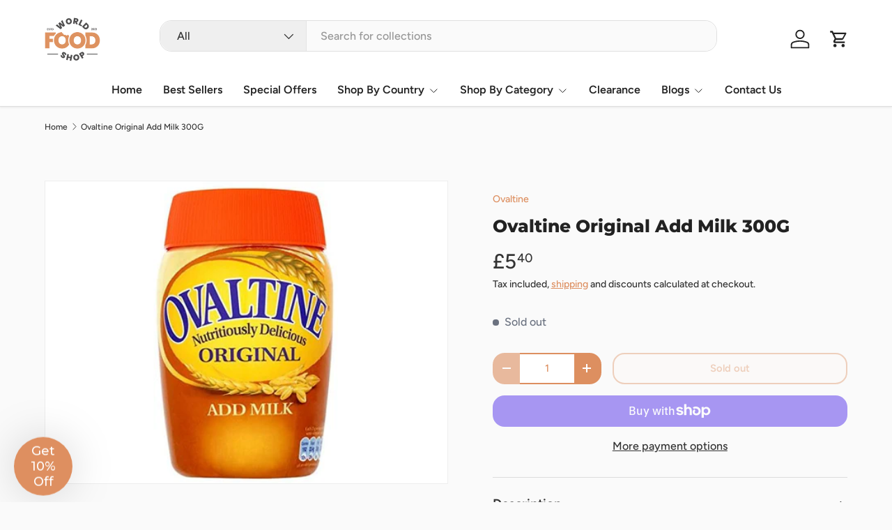

--- FILE ---
content_type: text/css
request_url: https://www.worldfoodshop.com/cdn/shop/t/72/assets/speech-search.css?v=47207760375520952331765789531
body_size: -481
content:
.search__speech{position:absolute;top:calc(50% - 22px);min-height:44px;margin-inline-end:2px;padding:10px calc(5 * var(--space-unit));border-radius:var(--input-border-radius, 0);color:currentColor;cursor:pointer}.search__speech.search__speech-listening{animation:colorPulse 2s infinite;opacity:1}.search__speech svg{width:24px;transition:color .3s}.speech-search--failed .search__input,.header__grid--centered-logo .speech-search--failed .search__input:not(.search__input--dirty){padding-inline-end:14px}.speech-search--failed .search__input--dirty{padding-inline-end:56px}.speech-search--failed .search__reset{right:13px}.speech-search--failed .search__reset:after{display:none}@media (max-width: 768.98px){.search__speech{padding-inline-end:15px}}
/*# sourceMappingURL=/cdn/shop/t/72/assets/speech-search.css.map?v=47207760375520952331765789531 */


--- FILE ---
content_type: text/javascript
request_url: https://www.worldfoodshop.com/cdn/shop/t/72/assets/quick-order-list.js?v=145160198372566173901765789524
body_size: 619
content:
if(!customElements.get("quick-order-list")){class QuickOrderList extends HTMLElement{constructor(){super(),this.init()}init(){this.fetchRequestOpts={method:"POST",headers:{Accept:"application/json","Content-Type":"application/json"}},this.cartDrawer=document.getElementById("cart-drawer"),this.itemStatus=document.getElementById("qol-line-item-status"),this.currentItemCount=Array.from(this.querySelectorAll('[name="updates[]"]')).reduce((total,quantityInput)=>total+parseInt(quantityInput.value,10),0),this.addEventListener("click",this.handleClick.bind(this)),this.addEventListener("change",debounce(this.handleChange.bind(this)))}handleClick(evt){evt.target.matches(".js-remove-item")&&(evt.preventDefault(),this.updateQuantity(evt.target.dataset.index,0,evt.target.dataset.variantId,evt.target))}handleChange(evt){evt.target.dataset.index?this.updateQuantity(evt.target.dataset.index,evt.target.value,evt.target.dataset.variantId,evt.target):this.addToCart(evt.target.dataset.variantId,evt.target.value)}async addToCart(variantId,quantity){const requestData={items:[{id:variantId,quantity}],sections_url:window.location.pathname,sections:this.getSectionsToRender().map(section=>section.section)};let data;try{this.querySelectorAll(".alert").forEach(alert=>alert.remove()),this.classList.add("pointer-events-none");const response=await fetch(`${theme.routes.cartAdd}.js`,{method:"POST",headers:{"Content-Type":"application/json",Accept:"application/json"},body:JSON.stringify(requestData)});if(data=await response.json(),!response.ok)throw new Error(response);this.cartDrawer&&this.cartDrawer.refreshCartDrawer(),this.getSectionsToRender().forEach(section=>{const sectionEl=document.getElementById(section.id);if(!sectionEl)return;const el=sectionEl.querySelector(section.selector)||sectionEl;el.innerHTML=QuickOrderList.getElementHTML(data.sections[section.section],section.selector)}),this.dispatchEvent(new CustomEvent("on:quick-order-list:update",{bubbles:!0,detail:{productId:this.dataset.productId}}))}catch(error){console.error(error);const item=this.querySelector(`[data-variant-id="${variantId}"] .cart-item__details`),msg=document.createElement("div");msg.classList.add("alert","mt-6","bg-error-bg","text-error-text"),msg.textContent=data.description?data.description:error,item.appendChild(msg)}finally{this.classList.remove("pointer-events-none")}}async updateQuantity(line,quantity,variantId,quantityElem){this.enableLoading();const sectionsToRender=this.getSectionsToRender();if(this.cartDrawer){const cartDrawerId=this.cartDrawer.closest(".shopify-section").id.replace("shopify-section-","");sectionsToRender.push({id:"cart-drawer",section:cartDrawerId,selector:"#cart-drawer"})}this.fetchRequestOpts.body=JSON.stringify({line,quantity,sections:sectionsToRender.map(section=>section.section),sections_url:window.location.pathname});let data;try{this.querySelectorAll(".alert").forEach(alert=>alert.remove());const response=await fetch(`${theme.routes.cartChange}`,this.fetchRequestOpts);if(data=await response.json(),!response.ok)throw new Error(response);sectionsToRender.forEach(section=>{const sectionEl=document.getElementById(section.id);if(!sectionEl)return;const el=sectionEl.querySelector(section.selector)||sectionEl;el.innerHTML=QuickOrderList.getElementHTML(data.sections[section.section],section.selector)}),this.dispatchEvent(new CustomEvent("on:quick-order-list:update",{bubbles:!0,detail:{productId:this.dataset.productId}})),this.closest("quick-add-drawer")||this.disableLoading()}catch(error){console.log(error);const item=this.querySelector(`[data-variant-id="${variantId}"] .cart-item__qty`),msg=document.createElement("div");msg.classList.add("alert","mt-6","bg-error-bg","text-error-text"),msg.textContent=data.errors?data.errors:error,item.appendChild(msg),quantityElem.value=quantityElem.dataset.initialValue,quantityElem.closest("quantity-input").currentQty=quantityElem.dataset.initialValue,this.disableLoading()}}getSectionsToRender(){return[{id:"cart-icon-bubble",section:"cart-icon-bubble",selector:".shopify-section"},{id:`quick-order-list_${this.dataset.section}`,section:this.dataset.section,selector:`#quick-order-list_${this.dataset.section}`},{id:"free-shipping-notice",section:"cart-drawer",selector:".free-shipping-notice"}]}static getElementHTML(html,selector){const tmpl=document.createElement("template");tmpl.innerHTML=html;const el=tmpl.content.querySelector(selector);return el?el.innerHTML:""}enableLoading(){this.classList.add("pointer-events-none"),document.activeElement.blur(),this.itemStatus.setAttribute("aria-hidden","false")}disableLoading(){this.classList.remove("pointer-events-none")}}customElements.define("quick-order-list",QuickOrderList)}
//# sourceMappingURL=/cdn/shop/t/72/assets/quick-order-list.js.map?v=145160198372566173901765789524
